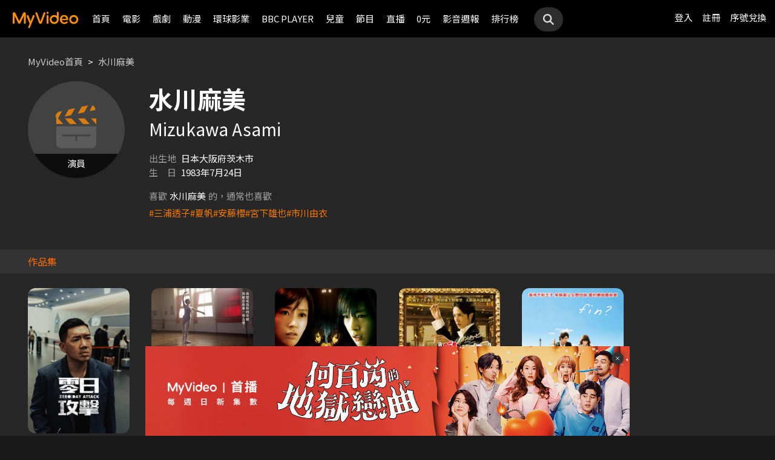

--- FILE ---
content_type: text/html;charset=UTF-8
request_url: https://www.myvideo.net.tw/person/%E6%B0%B4%E5%B7%9D%E9%BA%BB%E7%BE%8E_S0066630/
body_size: 8188
content:
     


 


<!DOCTYPE html PUBLIC "-//W3C//DTD HTML 4.01 Transitional//EN" "http://www.w3.org/TR/html4/loose.dtd">
<html lang="zh-Hant-TW">
  <head version="svn_trunk_88916" >
  	
    
  	
  	
    <link rel="shortcut icon" sizes="16x16" href="/static/images/favicon.ico" />
    <link rel="shortcut icon" sizes="128x128" href="/static/images/favicon-256x256.ico" />
    <link rel="apple-touch-icon" href="/static/images/favicon-256x256.ico" />
    <meta name="viewport" content="width=device-width, initial-scale=1.0, minimum-scale=1.0" />
    
    <title>水川麻美作品推薦線上看 - MyVideo｜陪你每一刻</title>
    
    
    <link rel="stylesheet" href="/static/css/RWD/reset.css?PatchDate=20260115" />
    <link rel="stylesheet" href="/static/css/RWD/style_preset.css?PatchDate=20260115" />
    <link rel="stylesheet" href="/static/css/RWD/style_frame.css?PatchDate=20260115" />
    <link rel="stylesheet" href="/static/css/RWD/style_footer.css?PatchDate=20260115" />
    <link rel="stylesheet" href="/static/css/RWD/style_frameMember.css?PatchDate=20260115" />
    <link rel="stylesheet" href="/static/css/RWD/style_main.css?PatchDate=20260115" />
    <link rel="stylesheet" href="/static/css/RWD/style_light_header.css?PatchDate=20260115" />
    <link rel="stylesheet" href="/static/css/RWD/style_header_dropdown_menu.css?PatchDate=20260115" />
	
	<link rel="stylesheet" href="/static/Swiper/swiper-bundle.min.css" />

    
    <style type="text/css">
      @media screen and (min-width: 1024px) {
          header.colorGR {
              background: linear-gradient(to bottom, rgba(0, 0, 0, 1) 0%, rgba(0, 0, 0, 0) 100%);
          }
          
          main{
      	    padding-top: 62px;
      	}
      	
      }
    </style>
    
    <script src="/static/js/jquery-3.6.0.min.js"></script>
    <script
      type="text/javascript"
      src="/static/reactJS/customizeSupportJS/myVideoCommonJS.min.js?PatchDate=20260115"
    ></script>
    <script type="text/javascript">
      var PSCPath = "";
      var Context = {
    	 
    	blackCardType  : '0',	
    	
    	blackData : {
    		
    		isLuxuryService : 'N',
    		
    		luxuryServiceIds: ''
    	},
      	remindInfo : {
      		isShow		: true,
      		homeBtnText : "訂閱豪華",
      		clickUrl	: "https://www.myvideo.net.tw/buyVideoCart/servletPromoRedirect.do?promotionId=PTA_2202181149563298&promotionType=1"
      	},
      	isLogin : "" !== "",
      	remindType : "" === "" ? "未登入"
      							: "N" === "Y"
      								? "超值月租"
      								: "N" === 'Y'
      									? "豪華月租訂閱豪華" : "未申裝"
      };

      $.ajaxSetup({
      	cache: false
      });
    </script>
	
	    
<meta charset="UTF-8">
<meta name="viewport"
	content="width=device-width, initial-scale=1.0, minimum-scale=1.0">


<link rel="stylesheet" href="/static/css/RWD/videoList.css?PatchDate=20260115">
<link rel="stylesheet" href="/static/css/RWD/videoBox.css?PatchDate=20260115">
<link rel="stylesheet" href="/static/css/RWD/tabPanel.css?PatchDate=20260115">
<link rel="stylesheet" href="/static/css/RWD/style_index.css?PatchDate=20260115">
<link rel="stylesheet" href="/static/css/RWD/style_filter.css?PatchDate=20260115">
<link rel="stylesheet" href="/static/css/RWD/style_listing.css?PatchDate=20260115">
<link rel="stylesheet" href="/static/css/RWD/director.css?PatchDate=20260115">

<script src="/static/js/RWD/TopRankSlide.js" charset="utf-8"></script>





<meta name="description" content="MyVideo 特別精選 水川麻美 精采作品，包括 《零日攻擊》、《午夜天鵝》、《雙生靈》 推薦你線上看。"/>
<link rel="canonical" href="https://www.myvideo.net.tw/person/%E6%B0%B4%E5%B7%9D%E9%BA%BB%E7%BE%8E_S0066630/" />
<link rel="amphtml" href="https://www.myvideo.net.tw/person/amp/%E6%B0%B4%E5%B7%9D%E9%BA%BB%E7%BE%8E_S0066630/">

<meta property="og:title" content="水川麻美作品推薦線上看 &ndash; MyVideo | 陪你每一刻" />
<meta property="og:description" content="MyVideo 特別精選 水川麻美 精采作品，包括 《零日攻擊》、《午夜天鵝》、《雙生靈》 推薦你線上看。" />
<meta property="og:url" content="https://www.myvideo.net.tw/person/%E6%B0%B4%E5%B7%9D%E9%BA%BB%E7%BE%8E_S0066630/" />
<meta property="og:image" content="https://www.myvideo.net.tw/static/images/RWD/actorImg_default1.jpg" />
<meta property="og:type" content="website" /> 
<meta property="fb:app_id" content="471215119589042" />





	<script type="application/ld+json">
		{"mainEntity":[{"image":"https://www.myvideo.net.tw/static/images/RWD/actorImg_default1.jpg","@type":"Person","name":"水川麻美","alternateName":"Mizukawa Asami","url":"https://www.myvideo.net.tw/person/水川麻美_S0066630/"},{"@type":"ItemList","ItemListElement":[{"@type":"ListItem","name":"零日攻擊","@id":"https://www.myvideo.net.tw/details/3/31149","position":1,"url":"https://www.myvideo.net.tw/details/3/31149"},{"@type":"ListItem","name":"午夜天鵝","@id":"https://www.myvideo.net.tw/details/0/331693","position":2,"url":"https://www.myvideo.net.tw/details/0/331693"},{"@type":"ListItem","name":"雙生靈","@id":"https://www.myvideo.net.tw/details/0/406532","position":3,"url":"https://www.myvideo.net.tw/details/0/406532"},{"@type":"ListItem","name":"交響情人夢最終樂章 前篇","@id":"https://www.myvideo.net.tw/details/0/408902","position":4,"url":"https://www.myvideo.net.tw/details/0/408902"},{"@type":"ListItem","name":"交響情人夢最終樂章 後篇","@id":"https://www.myvideo.net.tw/details/0/408903","position":5,"url":"https://www.myvideo.net.tw/details/0/408903"}],"name":"出演作品"},{"@type":"ItemList","ItemListElement":[{"@type":"ListItem","name":"三浦透子","@id":"https://www.myvideo.net.tw/person/三浦透子_S0003033/","position":1,"url":"https://www.myvideo.net.tw/person/三浦透子_S0003033/"},{"@type":"ListItem","name":"夏帆","@id":"https://www.myvideo.net.tw/person/夏帆_S0001296/","position":2,"url":"https://www.myvideo.net.tw/person/夏帆_S0001296/"},{"@type":"ListItem","name":"安藤櫻","@id":"https://www.myvideo.net.tw/person/安藤櫻_S0001234/","position":3,"url":"https://www.myvideo.net.tw/person/安藤櫻_S0001234/"},{"@type":"ListItem","name":"宮下雄也","@id":"https://www.myvideo.net.tw/person/宮下雄也_S0084739/","position":4,"url":"https://www.myvideo.net.tw/person/宮下雄也_S0084739/"},{"@type":"ListItem","name":"市川由衣","@id":"https://www.myvideo.net.tw/person/市川由衣_S0002694/","position":5,"url":"https://www.myvideo.net.tw/person/市川由衣_S0002694/"}],"name":"推薦演員"},{"@type":"ItemList","ItemListElement":[{"@type":"ListItem","name":"整形過後","@id":"https://www.myvideo.net.tw/details/3/32273","position":1,"url":"https://www.myvideo.net.tw/details/3/32273"},{"@type":"ListItem","name":"監所男子囚生記","@id":"https://www.myvideo.net.tw/details/3/32079","position":2,"url":"https://www.myvideo.net.tw/details/3/32079"},{"@type":"ListItem","name":"名偵探柯南 100萬美元的五稜星","@id":"https://www.myvideo.net.tw/details/0/406014","position":3,"url":"https://www.myvideo.net.tw/details/0/406014"},{"@type":"ListItem","name":"重裝制裁","@id":"https://www.myvideo.net.tw/details/0/429920","position":4,"url":"https://www.myvideo.net.tw/details/0/429920"},{"@type":"ListItem","name":"我和我的殭屍女兒","@id":"https://www.myvideo.net.tw/details/0/428688","position":5,"url":"https://www.myvideo.net.tw/details/0/428688"},{"@type":"ListItem","name":"私家偵探","@id":"https://www.myvideo.net.tw/details/0/427004","position":6,"url":"https://www.myvideo.net.tw/details/0/427004"},{"@type":"ListItem","name":"差點在迷宮深處被信任的夥伴殺掉，但靠著天賜技能「無限扭蛋」獲得等級9999的夥伴，我要向前隊友和世界展開復仇&「給他們好看！」","@id":"https://www.myvideo.net.tw/details/3/31648","position":7,"url":"https://www.myvideo.net.tw/details/3/31648"},{"@type":"ListItem","name":"聖母殺手","@id":"https://www.myvideo.net.tw/details/0/428676","position":8,"url":"https://www.myvideo.net.tw/details/0/428676"},{"@type":"ListItem","name":"異能5：死了一個超人以後","@id":"https://www.myvideo.net.tw/details/0/428950","position":9,"url":"https://www.myvideo.net.tw/details/0/428950"},{"@type":"ListItem","name":"猛毒","@id":"https://www.myvideo.net.tw/details/0/204279","position":10,"url":"https://www.myvideo.net.tw/details/0/204279"},{"@type":"ListItem","name":"上山吧！台灣隊","@id":"https://www.myvideo.net.tw/details/3/32162","position":11,"url":"https://www.myvideo.net.tw/details/3/32162"},{"@type":"ListItem","name":"大生意人","@id":"https://www.myvideo.net.tw/details/3/32240","position":12,"url":"https://www.myvideo.net.tw/details/3/32240"},{"@type":"ListItem","name":"我的殺手爸爸","@id":"https://www.myvideo.net.tw/details/0/428683","position":13,"url":"https://www.myvideo.net.tw/details/0/428683"},{"@type":"ListItem","name":"老舅","@id":"https://www.myvideo.net.tw/details/3/32324","position":14,"url":"https://www.myvideo.net.tw/details/3/32324"},{"@type":"ListItem","name":"泛而不精的我被逐出了勇者隊伍","@id":"https://www.myvideo.net.tw/details/3/32390","position":15,"url":"https://www.myvideo.net.tw/details/3/32390"},{"@type":"ListItem","name":"何百芮的地獄戀曲","@id":"https://www.myvideo.net.tw/details/3/32307","position":16,"url":"https://www.myvideo.net.tw/details/3/32307"},{"@type":"ListItem","name":"掌命","@id":"https://www.myvideo.net.tw/details/3/32321","position":17,"url":"https://www.myvideo.net.tw/details/3/32321"},{"@type":"ListItem","name":"何百芮的地獄毒白","@id":"https://www.myvideo.net.tw/details/3/32311","position":18,"url":"https://www.myvideo.net.tw/details/3/32311"},{"@type":"ListItem","name":"咒願","@id":"https://www.myvideo.net.tw/details/0/427008","position":19,"url":"https://www.myvideo.net.tw/details/0/427008"},{"@type":"ListItem","name":"身為暗殺者的我明顯比勇者還強","@id":"https://www.myvideo.net.tw/details/3/31654","position":20,"url":"https://www.myvideo.net.tw/details/3/31654"}],"name":"推薦影片"}],"@type":"CollectionPage","name":"水川麻美 作品推薦 線上看 - MyVideo","description":"MyVideo 特別精選 水川麻美 精采作品，包括 《零日攻擊》、《午夜天鵝》、《雙生靈》 推薦你線上看。","@id":"https://www.myvideo.net.tw/person/水川麻美_S0066630/","@context":"https://schema.org","url":"https://www.myvideo.net.tw/person/水川麻美_S0066630/"}
	</script>



	<script type="application/ld+json">
		{"@type":"BreadcrumbList","ItemListElement":[{"item":{"name":"首頁","@id":"https://www.myvideo.net.tw/"},"@type":"ListItem","position":1},{"item":{"name":"水川麻美 作品推薦 線上看 - MyVideo","@id":"https://www.myvideo.net.tw/person/%E6%B0%B4%E5%B7%9D%E9%BA%BB%E7%BE%8E_S0066630/"},"@type":"ListItem","position":2}],"@context":"https://schema.org"}
	</script>





<script type="text/javascript">
var context = {
	videoObj : {
		returnVideoCount: '5',
		totalVideoCount	: '5',
		oneTimesLoad	: '20',
		nowCountInt		: 0,
		totalCountInt	: 0,
		personId		: 'S0066630',
		domain			: ''
	}		
}

</script>
<script src="/static/js/RWD/person.js" charset="utf-8"></script>

	
  </head>
  <body>
  	



<!-- 為必免重複載入 -->


<!-- Criteo Loader File -->
<script type="text/javascript" src="//dynamic.criteo.com/js/ld/ld.js?a=111489" async="true"></script>
<!-- END Criteo Loader File -->


<!-- Criteo Visit Tag -->
<script type="text/javascript">
  window.criteo_q = window.criteo_q || [];
  var deviceType = /iPad/.test(navigator.userAgent) ? "t"
          : /Mobile|iP(hone|od)|Android|BlackBerry|IEMobile|Silk/
                  .test(navigator.userAgent) ? "m" : "d";
  window.criteo_q.push({
    event: "setAccount",
    account: 111489
  }, {
    event: "setEmail",
    email: "",
  }, {
    event: "setSiteType",
    type: deviceType
  }, {
    event: "viewPage"
  });
</script>
<!-- END Criteo Visit Tag -->



  
  
    
<!-- Google Tag Manager -->
<script>(function(w,d,s,l,i){w[l]=w[l]||[];w[l].push({'gtm.start':
new Date().getTime(),event:'gtm.js'});var f=d.getElementsByTagName(s)[0],
j=d.createElement(s),dl=l!='dataLayer'?'&l='+l:'';j.async=true;j.src=
'https://www.googletagmanager.com/gtm.js?id='+i+dl;f.parentNode.insertBefore(j,f);
})(window,document,'script','dataLayer','GTM-MF93N5D');</script>
<!-- End Google Tag Manager -->
<!-- Google Tag Manager (noscript) -->
<noscript><iframe src="https://www.googletagmanager.com/ns.html?id=GTM-MF93N5D"
height="0" width="0" style="display:none;visibility:hidden"></iframe></noscript>
<!-- End Google Tag Manager (noscript) -->
<script>
//push uid to dataLayer for user reconization.
  if(""){
    dataLayer.push({
      'event':'userId',
      'UID':''
    })
  }
if(!window.analyticsEventSender){
  let analyticsEventSender = {
    send_Event: function (...strs) {
    },
    send_page_view: function (str) {
    },
    pushToDataLayer: function(data){
			dataLayer.push(data)
    }
  };
  window.analyticsEventSender = analyticsEventSender;
}
</script>

  

<script type="text/javascript">
	function writeGA(str) {
		window.analyticsEventSender.send_page_view(str);
	}
	function writeGA_Event(str) {
		window.analyticsEventSender.send_Event('play', 'free', str);
	}
	function writeGA_Event_paid(str) {
		window.analyticsEventSender.send_Event('play', 'paid', str);
	}
	function writeGA_Event_browser(str) {
		window.analyticsEventSender.send_Event('play', 'browser', str);
	}
	// New ga event for log recommend
	function writeGA_Click_Recommend_Event(str) {
		window.analyticsEventSender.send_Event('click', 'recommend', str);
	}
	// New ga event for player
	function writeGA_Player(str1, str2, str3) {
		window.analyticsEventSender.send_Event(str1, str2, str3);
	}

	// New ga event for addQ , banner, 版位GA
	function writeGA_Event_click(str1, str2, str3) {
		window.analyticsEventSender.send_Event(str1, str2, str3);
	}

	// New ga event for go myfoneshopping
	function writeGA_shopping(str) {
		window.analyticsEventSender.send_Event('外部連結', '導購', str);
	}
	function pushToDataLayer(data) {
		window.analyticsEventSender.pushToDataLayer(data);
	}
</script>
<script type="text/javascript" defer="defer">
  var _mTrack = _mTrack || [];
  _mTrack.push([ 'trackPage' ]);

  (function() {
    var mClientId = '558dza12683';
    var mProto = ('https:' == document.location.protocol ? 'https://'
        : 'http://');
    var mHost = 'tracker.marinsm.com';
    var mt = document.createElement('script');
    mt.type = 'text/javascript';
    mt.async = true;
    mt.src = mProto + mHost + '/tracker/async/' + mClientId + '.js';
    var fscr = document.getElementsByTagName('script')[0];
    fscr.parentNode.insertBefore(mt, fscr);
  })();
</script>
<noscript>
  <img src='https://tracker.marinsm.com/tp?act=1&cid=558dza12683&script=no'>
</noscript>

<script>
!function(e,t,n,a,c,o,s){e.fbq||(c=e.fbq=function(){c.callMethod?c.callMethod.apply(c,arguments):c.queue.push(arguments)},e._fbq||(e._fbq=c),c.push=c,c.loaded=!0,c.version="2.0",c.queue=[],o=t.createElement(n),o.async=!0,o.src=a,s=t.getElementsByTagName(n)[0],s.parentNode.insertBefore(o,s))}(window,document,"script","https://connect.facebook.net/en_US/fbevents.js"),fbq("init","792098837661675"),fbq("track","PageView");
</script>
<noscript><img height="1" width="1" style="display:none" src="https://www.facebook.com/tr?id=792098837661675&ev=PageView&noscript=1"/></noscript>


    <input type="hidden" value="PC" id="deviceType" />
    <input type="hidden" value="20260115" id="patchDate" />
    <input type="hidden" value="https://mgw3.myvideo.net.tw/myVideo.api/" id="TWM_MyVideoAPI" />
    <input type="hidden" value="https://mgw2.myvideo.net.tw/myVideo.api/" id="TWM_MyVideoAPI_shunt" />
    

    <div class="wrap">
    
    <!-- APP 隱藏Header UI -->
   	  	
	      <div id="reactRenderTargetHeader">
	         
	        













<header class="colorBK">
	<div class="headerBox">
		<div class="hdGroup">
			<img id="ham" class="padMobi" src="/static/images/RWD/icon_header_ham.png" />
			<a href="/index.do">
				<img id="logo" src="/static/images/RWD/brand_logo.png" />
			</a>
			<div class="linkArea">
				<a class="searchBox" href="#">
					<img class="search" src="/static/images/RWD/icon_header_search.png" />
				</a>
				<ul class="linkService">

					<li><a href="/login.do" title="登入MyVideo立即觀賞">登入</a></li>
					<li><a href="/goSignUpPage.do" title="免費加入MyVideo">註冊</a></li>

					<li><a href="/SN-exchange" title="序號兌換">序號兌換</a></li>
				</ul>
			</div>
		</div>
		<div class="depart">
			<ul itemscope itemtype="http://www.schema.org/SiteNavigationElement">
	
						<li class="topMenuScroll_UX_RECOMMEND_HOME" id="UX_RECOMMEND_HOME" itemprop="name">
							<a href="/index.do" itemprop="url" title="首頁">首頁</a>
						</li>
	
						<li class="topMenuScroll_UXM_MOVIE" id="UXM_MOVIE" itemprop="name">
							<a href="/movie/" itemprop="url" title="電影">電影</a>
						</li>
	
						<li class="topMenuScroll_UXM_DRAMA" id="UXM_DRAMA" itemprop="name">
							<a href="/drama/" itemprop="url" title="戲劇">戲劇</a>
						</li>
	
						<li class="topMenuScroll_UXM_CARTOON" id="UXM_CARTOON" itemprop="name">
							<a href="/cartoon/" itemprop="url" title="動漫">動漫</a>
						</li>
	
						<li class="topMenuScroll_UXM_STUDIO_UNIVERSAL" id="UXM_STUDIO_UNIVERSAL" itemprop="name">
							<a href="/Studio_Universal/" itemprop="url" title="環球影業">環球影業</a>
						</li>
	
						<li class="topMenuScroll_UXM_BBCPLAYER" id="UXM_BBCPLAYER" itemprop="name">
							<a href="/BBCPlayer/" itemprop="url" title="BBC PLAYER">BBC PLAYER</a>
						</li>
	
						<li class="topMenuScroll_UXM_CHILD" id="UXM_CHILD" itemprop="name">
							<a href="/child/" itemprop="url" title="兒童">兒童</a>
						</li>
	
						<li class="topMenuScroll_UXM_MUSIC" id="UXM_MUSIC" itemprop="name">
							<a href="/music/" itemprop="url" title="節目">節目</a>
						</li>
	
						<li class="topMenuScroll_UX_LIVE_CHANNEL_PORTAL" id="UX_LIVE_CHANNEL_PORTAL" itemprop="name">
							<a href="/LiveChannel/" itemprop="url" title="直播">直播</a>
						</li>
	
						<li class="topMenuScroll_UXM_FREE_MENU" id="UXM_FREE_MENU" itemprop="name">
							<a href="/free_menu/" itemprop="url" title="0元">0元</a>
						</li>
	
				<li><a href="https://blog.myvideo.net.tw/" title="影音週報">影音週報</a></li>
				
					<li><a href="/rank/" title="排行榜">排行榜</a></li>
	
			</ul>
			<a class="searchBox" href="#">
				<img class="search" src="/static/images/RWD/icon_header_search.png" />
			</a>
		</div>
	</div>
</header> 
	      </div>
     	<script src="/static/react-js/header.bundle.js?PatchDate=20260115"></script>
      
      
      
	<div class="wrap">
		<main>
			
				
					<div class="monthlyMain">
						<div class="breadcrumbModule block">
							
								<a href="/">MyVideo首頁</a>
								 > 
							
								<a href="/person/%E6%B0%B4%E5%B7%9D%E9%BA%BB%E7%BE%8E_S0066630/">水川麻美</a>
								
							
						</div>
						<section class="mainTopSection directorTop">
							<section class="topSection directorIntro">
								
									<figure class="">
										<img src="https://www.myvideo.net.tw/static/images/RWD/actorImg_default1.jpg" alt="水川麻美">
										
											
											
												<div class="characterName">演員</div>
											
											
										
									</figure>
								
								<div>
									<h1>水川麻美</h1>
									
										<h2>Mizukawa Asami</h2>
									
									<ul class="directorData">
										
											<li><span>出生地</span>日本大阪府茨木市</li>
										
										
											<li><span>生&emsp;日</span>1983年7月24日</li>
										
									</ul>
									
									
										<section class="relatedTags">
	                            			<span class="title">喜歡<strong>水川麻美</strong>的，通常也喜歡</span>
				                            <ul class="tagList">
				                            	
				                                	<li class="tagListItem"><a class="primaryOrg" href="/person/三浦透子_S0003033/">#三浦透子</a></li>
				                                
				                                	<li class="tagListItem"><a class="primaryOrg" href="/person/夏帆_S0001296/">#夏帆</a></li>
				                                
				                                	<li class="tagListItem"><a class="primaryOrg" href="/person/安藤櫻_S0001234/">#安藤櫻</a></li>
				                                
				                                	<li class="tagListItem"><a class="primaryOrg" href="/person/宮下雄也_S0084739/">#宮下雄也</a></li>
				                                
				                                	<li class="tagListItem"><a class="primaryOrg" href="/person/市川由衣_S0002694/">#市川由衣</a></li>
				                                
				                            </ul>
	                        			</section>
	                        		
								</div>
							</section>
						</section>
						
							
								<h2 class="DirectirSectionTitle">作品集</h2>
							
							
						
						<article class="vidioListWrap">
							<section
								class="videoBlock posterBlock noBack noMask directorWorks">
								<ul id="videoTable">
									
										<li>
											<div class="imgBox">
												
												
										        
										        	
										        	
										        
										        
												<a href="/details/3/31149"
													title="零日攻擊"
													style="background-image: url(https://img.myvideo.net.tw/images/ZER010/0000/0002/202507251002147606_420x600.jpg)"></a>
											</div>
											<h3>
												<a href="/details/3/31149"
													title="零日攻擊"> 零日攻擊 </a>
											</h3>
											<div class="film-info">
												<div>2025 / 台灣</div>
												<div>1小時0分</div>
											</div>
										</li>
									
										<li>
											<div class="imgBox">
												
												
										        
										        	
										        	
										        
										        
												<a href="/details/0/331693"
													title="午夜天鵝"
													style="background-image: url(https://img.myvideo.net.tw/images/SKY040/0000/0490/202105311142463594_420x600.jpg)"></a>
											</div>
											<h3>
												<a href="/details/0/331693"
													title="午夜天鵝"> 午夜天鵝 </a>
											</h3>
											<div class="film-info">
												<div>2020 / 日本</div>
												<div>2小時4分</div>
											</div>
										</li>
									
										<li>
											<div class="imgBox">
												
												
										        
										        	
										        	
										        
										        
												<a href="/details/0/406532"
													title="雙生靈"
													style="background-image: url(https://img.myvideo.net.tw/images/CRE020/0000/6315/202410291240195532_420x600.jpg)"></a>
											</div>
											<h3>
												<a href="/details/0/406532"
													title="雙生靈"> 雙生靈 </a>
											</h3>
											<div class="film-info">
												<div>2014 / 日本</div>
												<div>2小時13分</div>
											</div>
										</li>
									
										<li>
											<div class="imgBox">
												
												
										        
										        	
										        	
										        
										        
												<a href="/details/0/408902"
													title="交響情人夢最終樂章 前篇"
													style="background-image: url(https://img.myvideo.net.tw/images/EAG010/0000/0558/202412201448184536_420x600.jpg)"></a>
											</div>
											<h3>
												<a href="/details/0/408902"
													title="交響情人夢最終樂章 前篇"> 交響情人夢最終樂章 前篇 </a>
											</h3>
											<div class="film-info">
												<div>2010 / 日本</div>
												<div>2小時0分</div>
											</div>
										</li>
									
										<li>
											<div class="imgBox">
												
												
										        
										        	
										        	
										        
										        
												<a href="/details/0/408903"
													title="交響情人夢最終樂章 後篇"
													style="background-image: url(https://img.myvideo.net.tw/images/EAG010/0000/0559/202412201500255914_420x600.jpg)"></a>
											</div>
											<h3>
												<a href="/details/0/408903"
													title="交響情人夢最終樂章 後篇"> 交響情人夢最終樂章 後篇 </a>
											</h3>
											<div class="film-info">
												<div>2010 / 日本</div>
												<div>2小時3分</div>
											</div>
										</li>
									
								</ul>
							</section>
							
						</article>
					</div>
				
				
			
			
				<article>
					<section class="videoList posterBlock noBack">
						<div class="header" id="header1">
							<h2>
								<img class="icon"
									src="/static/images/RWD/icon_camera.png">你可能也喜歡
							</h2>
						</div>
						<div class="navBtnBox">
							<div class="navBtn leftBtn last" onclick="back(this,1)">
								<img src="/static/images/RWD/icon_arrow_left.png">
							</div>
							<div class="navBtn rightBtn" onclick="next(this,1)">
								<img src="/static/images/RWD/icon_arrow_right.png">
							</div>
						</div>
						<div class="sliderOneLine" id="myDiv1">
							<ul style="width: max-content;" >
								
									<li><a
										href="/details/3/32273"
										title="整形過後">
											<div class="imgBox">
												<img class="poster"
													src="https://img.myvideo.net.tw/images/PIS010/0000/0002/202512010929090156_420x600.jpg">
												
										        
										        	
										        	
										        
											</div>
											<h3>整形過後</h3>
									</a></li>
								
									<li><a
										href="/details/3/32079"
										title="監所男子囚生記">
											<div class="imgBox">
												<img class="poster"
													src="https://img.myvideo.net.tw/images/IQI010/0000/0025/202510221145264699_420x600.jpg">
												
										        
										        	
										        	
										        
											</div>
											<h3>監所男子囚生記</h3>
									</a></li>
								
									<li><a
										href="/details/0/406014"
										title="名偵探柯南 100萬美元的五稜星">
											<div class="imgBox">
												<img class="poster"
													src="https://img.myvideo.net.tw/images/PRO010/0000/1557/202511180905340543_420x600.jpg">
												
										        
										        	
										        	
										        
											</div>
											<h3>名偵探柯南 100萬美元的五稜星</h3>
									</a></li>
								
									<li><a
										href="/details/0/429920"
										title="重裝制裁">
											<div class="imgBox">
												<img class="poster"
													src="https://img.myvideo.net.tw/images/MOV010/0000/3198/202512171725248926_420x600.jpg">
												
										        
										        	
										        	
										        
											</div>
											<h3>重裝制裁</h3>
									</a></li>
								
									<li><a
										href="/details/0/428688"
										title="我和我的殭屍女兒">
											<div class="imgBox">
												<img class="poster"
													src="https://img.myvideo.net.tw/images/MOV010/0000/3182/202511201437355786_420x600.jpg">
												
										        
										        	
										        	
										        
											</div>
											<h3>我和我的殭屍女兒</h3>
									</a></li>
								
									<li><a
										href="/details/0/427004"
										title="私家偵探">
											<div class="imgBox">
												<img class="poster"
													src="https://img.myvideo.net.tw/images/AVJ010/0000/2557/202510201543562910_420x600.jpg">
												
										        
										        	
										        	
										        
											</div>
											<h3>私家偵探</h3>
									</a></li>
								
									<li><a
										href="/details/3/31648"
										title="差點在迷宮深處被信任的夥伴殺掉，但靠著天賜技能「無限扭蛋」獲得等級9999的夥伴，我要向前隊友和世界展開復仇&「給他們好看！」">
											<div class="imgBox">
												<img class="poster"
													src="https://img.myvideo.net.tw/images/MUS030/0002/4096/202509191213220881_420x600.jpg">
												
										        
										        	
										        	
										        
											</div>
											<h3>差點在迷宮深處被信任的夥伴殺掉，但靠著天賜技能「無限扭蛋」獲得等級9999的夥伴，我要向前隊友和世界展開復仇&「給他們好看！」</h3>
									</a></li>
								
									<li><a
										href="/details/0/428676"
										title="聖母殺手">
											<div class="imgBox">
												<img class="poster"
													src="https://img.myvideo.net.tw/images/EAG010/0000/0640/202511241122341849_420x600.jpg">
												
										        
										        	
										        	
										        
											</div>
											<h3>聖母殺手</h3>
									</a></li>
								
									<li><a
										href="/details/0/428950"
										title="異能5：死了一個超人以後">
											<div class="imgBox">
												<img class="poster"
													src="https://img.myvideo.net.tw/images/MOV010/0000/3176/202511191717039230_420x600.jpg">
												
										        
										        	
										        	
										        
											</div>
											<h3>異能5：死了一個超人以後</h3>
									</a></li>
								
									<li><a
										href="/details/0/204279"
										title="猛毒">
											<div class="imgBox">
												<img class="poster"
													src="https://img.myvideo.net.tw/images/CPT010/0000/0142/201811131633347802_420x600.jpg">
												
													<div class="tagTopArea">
														<div class="tag gray"
															style="
														 background-color:#A8DC7D;
														 color:#000000;">
															單次付費</div>
													</div>
												
										        
										        	
										        	
										        
											</div>
											<h3>猛毒</h3>
									</a></li>
								
									<li><a
										href="/details/3/32162"
										title="上山吧！台灣隊">
											<div class="imgBox">
												<img class="poster"
													src="https://img.myvideo.net.tw/images/SAN030/0000/2959/202601091054568701_420x600.jpg">
												
													<div class="tagTopArea">
														<div class="tag gray"
															style="
														 background-color:#FF6B00;
														 color:#FFFFFF;">
															跟播</div>
													</div>
												
										        
										        	
														<div class="tagBottomArea">
															<div class="tag green"
																style="
															 background-color:#FFDD00;
															 color:#000000;">
																更新至7集</div>
														</div>
										        	
										        	
										        
											</div>
											<h3>上山吧！台灣隊</h3>
									</a></li>
								
									<li><a
										href="/details/3/32240"
										title="大生意人">
											<div class="imgBox">
												<img class="poster"
													src="https://img.myvideo.net.tw/images/ALL030/0001/6131/202511251057002623_420x600.jpg">
												
										        
										        	
										        	
										        
											</div>
											<h3>大生意人</h3>
									</a></li>
								
									<li><a
										href="/details/0/428683"
										title="我的殺手爸爸">
											<div class="imgBox">
												<img class="poster"
													src="https://img.myvideo.net.tw/images/MOV010/0000/3185/202511201450350098_420x600.jpg">
												
										        
										        	
										        	
										        
											</div>
											<h3>我的殺手爸爸</h3>
									</a></li>
								
									<li><a
										href="/details/3/32324"
										title="老舅">
											<div class="imgBox">
												<img class="poster"
													src="https://img.myvideo.net.tw/images/ALL030/0001/6289/202512181418122243_420x600.jpg">
												
										        
										        	
										        	
										        
											</div>
											<h3>老舅</h3>
									</a></li>
								
									<li><a
										href="/details/3/32390"
										title="泛而不精的我被逐出了勇者隊伍">
											<div class="imgBox">
												<img class="poster"
													src="https://img.myvideo.net.tw/images/TRO020/0000/1448/202512241521036740_420x600.jpg">
												
													<div class="tagTopArea">
														<div class="tag gray"
															style="
														 background-color:#FF6B00;
														 color:#FFFFFF;">
															跟播</div>
													</div>
												
										        
										        	
										        	
										        
											</div>
											<h3>泛而不精的我被逐出了勇者隊伍</h3>
									</a></li>
								
									<li><a
										href="/details/3/32307"
										title="何百芮的地獄戀曲">
											<div class="imgBox">
												<img class="poster"
													src="https://img.myvideo.net.tw/images/EAC010/0000/0016/202512171746504298_420x600.jpg">
												
													<div class="tagTopArea">
														<div class="tag gray"
															style="
														 background-color:#FF6B00;
														 color:#FFFFFF;">
															跟播</div>
													</div>
												
										        
										        	
														<div class="tagBottomArea">
															<div class="tag green"
																style="
															 background-color:#FFDD00;
															 color:#000000;">
																更新至6集</div>
														</div>
										        	
										        	
										        
											</div>
											<h3>何百芮的地獄戀曲</h3>
									</a></li>
								
									<li><a
										href="/details/3/32321"
										title="掌命">
											<div class="imgBox">
												<img class="poster"
													src="https://img.myvideo.net.tw/images/ALL030/0001/6257/202512151059210018_420x600.jpg">
												
										        
										        	
										        	
										        
											</div>
											<h3>掌命</h3>
									</a></li>
								
									<li><a
										href="/details/3/32311"
										title="何百芮的地獄毒白">
											<div class="imgBox">
												<img class="poster"
													src="https://img.myvideo.net.tw/images/EAC010/0000/0002/202512171750099046_420x600.jpg">
												
										        
										        	
										        	
										        
											</div>
											<h3>何百芮的地獄毒白</h3>
									</a></li>
								
									<li><a
										href="/details/0/427008"
										title="咒願">
											<div class="imgBox">
												<img class="poster"
													src="https://img.myvideo.net.tw/images/AVJ010/0000/2560/202510201556593226_420x600.jpg">
												
										        
										        	
										        	
										        
											</div>
											<h3>咒願</h3>
									</a></li>
								
									<li><a
										href="/details/3/31654"
										title="身為暗殺者的我明顯比勇者還強">
											<div class="imgBox">
												<img class="poster"
													src="https://img.myvideo.net.tw/images/MUS030/0002/4150/202509191650266714_420x600.jpg">
												
										        
										        	
										        	
										        
											</div>
											<h3>身為暗殺者的我明顯比勇者還強</h3>
									</a></li>
								
							</ul>
						</div>
					</section>
				</article>
			
		</main>
	</div>

      
     <!-- APP 隱藏Header UI -->
      
	      <div id="reactRenderTargetFooter">
	         
	        



<footer>
	<!--  
	<a href="/index.do" title="myVideo|陪你每一刻">
		<img className="logo padWide" src="/static/images/RWD/brand_logo_footer.png" />
	</a>
	-->
	<div class="footerLink">
		<div class="ftLinks">
			<ul class="ftLinksAbout">
				<h3>關於</h3>
				<div class="group">
					<li><a href="/privacy-policy" title="隱私權政策">隱私權政策</a></li>
					<li><a href="/terms" title="使用者條款">使用者條款</a></li>
					<li><a href="mailto:myVideoNews@taiwanmobile.com">合作洽談</a></li>
				</div>
			</ul>
			<ul class="ftLinksService">
				<h3>客戶服務</h3>
				<div class="group">
					<li><a href="/MyVideo/m/qAndA.do" title="常見問答">常見問答</a></li>
					<li><a href="/MyVideo/m/intro.do?type=smartTVIntro" title="電視觀看教學">電視觀看教學</a></li>
					<li><a href="/MyVideo/m/feedback.do" title="我要發問">我要發問</a></li>
				</div>
				<div class="group">
					<li><a href="/MyVideo/m/serviceAnnouncement.do" title="服務公告">服務公告</a></li>
					<li><a href="/MyVideo/m/intro.do" title="服務說明">服務說明</a></li>
					<li><a href="/intro" title="服務介紹">服務介紹</a></li>
<!-- 					<li><a href="/events" title="好康優惠">好康優惠</a></li> -->
				</div>
			</ul>
		</div>
	</div>
</footer> 
	      </div>
      	<script src="/static/react-js/footer.bundle.js?PatchDate=20260115"></script>
      
    </div>
  </body>
  <script src="/static/js/RWD/insertSAS.js?PatchDate=20260115"></script>
  <script src="/static/Swiper/swiper-bundle.min.js"></script>
  <script src="/static/FlexSlider/jquery.flexslider-min.js"></script>
    
  <script src="/static/js/RWD/main.js?PatchDate=20260115"></script>
  <script src="/static/js/RWD/float.js?PatchDate=20260115"></script>
  <script src="/static/js/RWD/popUp.js?PatchDate=20260115"></script>

  
  <script src="/static/js/RWD/aos_3.0.0_beta.6.js?PatchDate=20260115"></script>
  
  <script type="text/javascript">
    
    var isNewMember = 0;
    var loginFrom = "null";
  </script>
  
 
</html>
